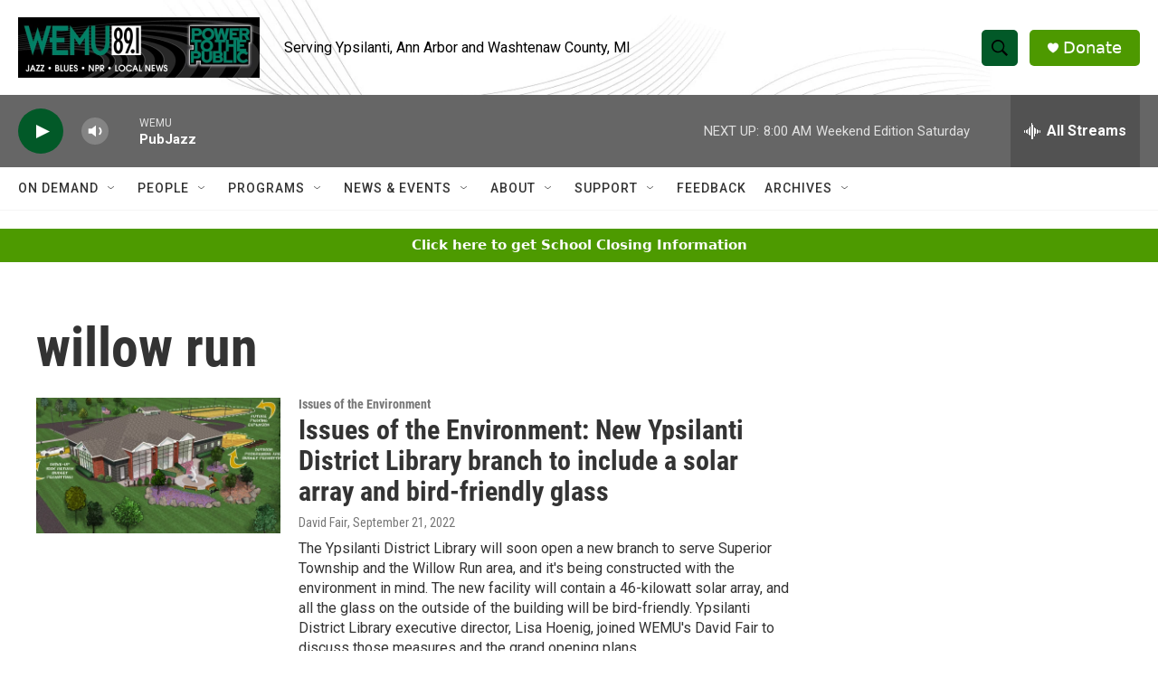

--- FILE ---
content_type: text/html; charset=utf-8
request_url: https://www.google.com/recaptcha/api2/aframe
body_size: 267
content:
<!DOCTYPE HTML><html><head><meta http-equiv="content-type" content="text/html; charset=UTF-8"></head><body><script nonce="lHzFopaM8OrB7HNWJfFuzg">/** Anti-fraud and anti-abuse applications only. See google.com/recaptcha */ try{var clients={'sodar':'https://pagead2.googlesyndication.com/pagead/sodar?'};window.addEventListener("message",function(a){try{if(a.source===window.parent){var b=JSON.parse(a.data);var c=clients[b['id']];if(c){var d=document.createElement('img');d.src=c+b['params']+'&rc='+(localStorage.getItem("rc::a")?sessionStorage.getItem("rc::b"):"");window.document.body.appendChild(d);sessionStorage.setItem("rc::e",parseInt(sessionStorage.getItem("rc::e")||0)+1);localStorage.setItem("rc::h",'1769234230072');}}}catch(b){}});window.parent.postMessage("_grecaptcha_ready", "*");}catch(b){}</script></body></html>